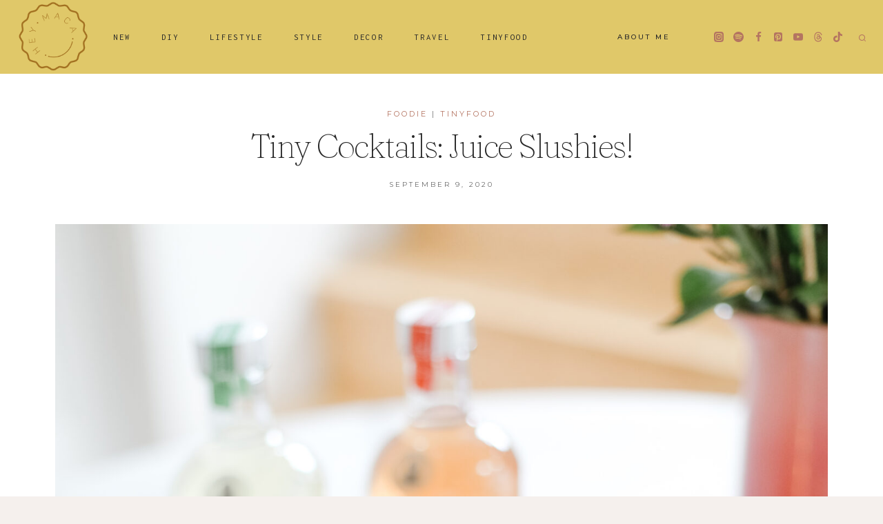

--- FILE ---
content_type: text/html; charset=utf-8
request_url: https://www.google.com/recaptcha/api2/aframe
body_size: 268
content:
<!DOCTYPE HTML><html><head><meta http-equiv="content-type" content="text/html; charset=UTF-8"></head><body><script nonce="XuksFk9JlKLHLl_fGfIIOA">/** Anti-fraud and anti-abuse applications only. See google.com/recaptcha */ try{var clients={'sodar':'https://pagead2.googlesyndication.com/pagead/sodar?'};window.addEventListener("message",function(a){try{if(a.source===window.parent){var b=JSON.parse(a.data);var c=clients[b['id']];if(c){var d=document.createElement('img');d.src=c+b['params']+'&rc='+(localStorage.getItem("rc::a")?sessionStorage.getItem("rc::b"):"");window.document.body.appendChild(d);sessionStorage.setItem("rc::e",parseInt(sessionStorage.getItem("rc::e")||0)+1);localStorage.setItem("rc::h",'1761961280845');}}}catch(b){}});window.parent.postMessage("_grecaptcha_ready", "*");}catch(b){}</script></body></html>

--- FILE ---
content_type: text/css
request_url: https://heymaca.ca/wp-content/uploads/elementor/css/post-2254.css?ver=1761885494
body_size: -119
content:
.elementor-kit-2254{--e-global-color-primary:#6EC1E4;--e-global-color-secondary:#54595F;--e-global-color-text:#7A7A7A;--e-global-color-accent:#61CE70;--e-global-color-kadence1:#e4c9be;--e-global-color-kadence2:#cddcd7;--e-global-color-kadence3:#282828;--e-global-color-kadence4:#d4aa83;--e-global-color-kadence5:#b47461;--e-global-color-kadence6:#e0b6ab;--e-global-color-kadence7:#e0c869;--e-global-color-kadence8:#f5f0ed;--e-global-color-kadence9:#ffffff;--e-global-color-403bd8ac:#4054B2;--e-global-color-195c9995:#23A455;--e-global-color-3149ff33:#000;--e-global-color-67247f11:#FFF;--e-global-typography-primary-font-family:"Roboto";--e-global-typography-primary-font-weight:600;--e-global-typography-secondary-font-family:"Roboto Slab";--e-global-typography-secondary-font-weight:400;--e-global-typography-text-font-family:"Roboto";--e-global-typography-text-font-weight:400;--e-global-typography-accent-font-family:"Roboto";--e-global-typography-accent-font-weight:500;}.elementor-kit-2254.el-is-editing{--global-palette1:#e4c9be;--global-palette2:#cddcd7;--global-palette3:#282828;--global-palette4:#d4aa83;--global-palette5:#b47461;--global-palette6:#e0b6ab;--global-palette7:#e0c869;--global-palette8:#f5f0ed;--global-palette9:#ffffff;}.elementor-kit-2254 e-page-transition{background-color:#FFBC7D;}.elementor-section.elementor-section-boxed > .elementor-container{max-width:1140px;}.e-con{--container-max-width:1140px;}{}h1.entry-title{display:var(--page-title-display);}@media(max-width:1024px){.elementor-section.elementor-section-boxed > .elementor-container{max-width:1024px;}.e-con{--container-max-width:1024px;}}@media(max-width:767px){.elementor-section.elementor-section-boxed > .elementor-container{max-width:767px;}.e-con{--container-max-width:767px;}}

--- FILE ---
content_type: text/css
request_url: https://heymaca.ca/wp-content/uploads/elementor/css/post-3100.css?ver=1761888653
body_size: -235
content:
.elementor-widget-image .widget-image-caption{color:var( --e-global-color-text );font-family:var( --e-global-typography-text-font-family ), Sans-serif;font-weight:var( --e-global-typography-text-font-weight );}.elementor-widget-text-editor{font-family:var( --e-global-typography-text-font-family ), Sans-serif;font-weight:var( --e-global-typography-text-font-weight );color:var( --e-global-color-text );}.elementor-widget-text-editor.elementor-drop-cap-view-stacked .elementor-drop-cap{background-color:var( --e-global-color-primary );}.elementor-widget-text-editor.elementor-drop-cap-view-framed .elementor-drop-cap, .elementor-widget-text-editor.elementor-drop-cap-view-default .elementor-drop-cap{color:var( --e-global-color-primary );border-color:var( --e-global-color-primary );}.elementor-3100 .elementor-element.elementor-element-151a79f{text-align:center;font-family:"Montserrat", Sans-serif;}.elementor-3100 .elementor-element.elementor-element-7b25004{text-align:center;font-family:"Montserrat", Sans-serif;}.elementor-3100 .elementor-element.elementor-element-8ef2724{text-align:center;font-family:"Montserrat", Sans-serif;}.elementor-3100 .elementor-element.elementor-element-696896d{text-align:center;font-family:"Montserrat", Sans-serif;}

--- FILE ---
content_type: application/javascript; charset=utf-8
request_url: https://fundingchoicesmessages.google.com/f/AGSKWxWArWKt2HGVpS2F0VcmaRCI109QZaihMsyYojxWjhJiglmhBV613199ndRI4PkWq4a_OkqBtZ1MypR1At_VzxTYQEeSFz0iqnEMRJulVIGao_qc1uTLeffhSj4XE6oFUriu2sZQ1e7RG0LgoLkADUst8OkJsx2JdeIUs5qVpJyRU7U9eb3MnbQNNJEc/_/adv.asp/displayad._sticky_ad./livejasmine03./advalue_
body_size: -1284
content:
window['bbeb403b-61c2-4aaa-a207-d0ac636bdc3d'] = true;